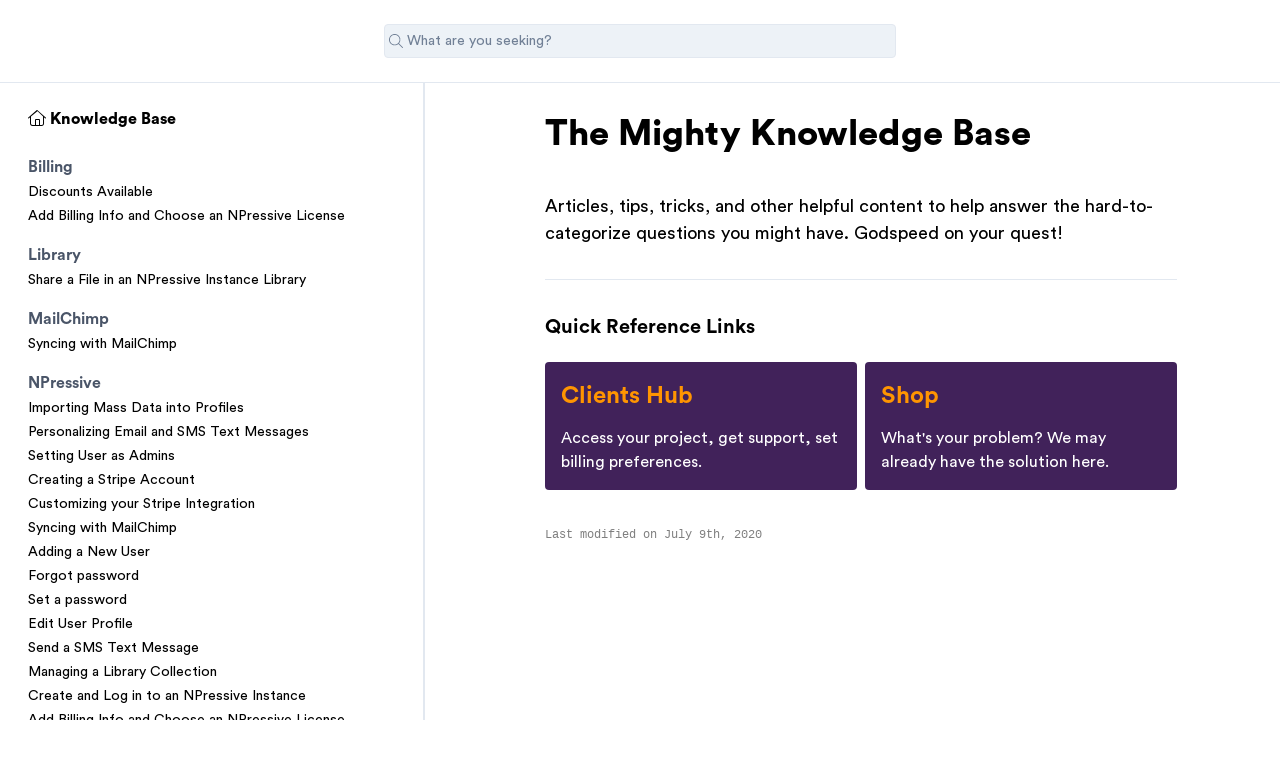

--- FILE ---
content_type: text/html; charset=UTF-8
request_url: https://sherpaglobal.com/kb
body_size: 8442
content:
<!doctype html>
<html lang="en">

<head>
	<meta charset="utf-8">
	<meta http-equiv="X-UA-Compatible" content="IE=edge">
	<meta name="viewport" content="width=device-width, initial-scale=1">
		<title>Knowledge Base | SHERPA Global</title>
	<meta property="og:title" content="Knowledge Base">
	<meta property="og:description" content="We optimize your investment in digital by uniting behavioral insights, persuasive design, and web development to connect you to customers more effectively.">
		<meta property="og:url" content="https://sherpaglobal.com/kb">
	<meta property="og:site_name" content="SHERPA Global">
	<meta name="twitter:card" content="summary_large_image">
	
	<script src="https://kit.fontawesome.com/48f0a66c91.js" crossorigin="anonymous"></script>
	<link href="/css/tailwind.css?id=85bf9af40078b25acd32" rel="stylesheet">
	<link rel="icon" type="image/png" sizes="32x32" href="/favicon-32x32.png">
	<link rel="icon" type="image/png" sizes="16x16" href="/favicon-16x16.png">
	<link rel="manifest" href="/site.webmanifest">
	<link rel="mask-icon" href="/safari-pinned-tab.svg" color="#41225a">
	<meta name="msapplication-TileColor" content="#41225a">
	<meta name="theme-color" content="#ffffff">
	<script>
  (function(i,s,o,g,r,a,m){i['GoogleAnalyticsObject']=r;i[r]=i[r]||function(){
  (i[r].q=i[r].q||[]).push(arguments)},i[r].l=1*new Date();a=s.createElement(o),
  m=s.getElementsByTagName(o)[0];a.async=1;a.src=g;m.parentNode.insertBefore(a,m)
  })(window,document,'script','//www.google-analytics.com/analytics.js','ga');
  ga('create', 'UA-254133-45', 'sherpaglobal.com');
  ga('send', 'pageview');
</script>
<script>
(function() {
var _fbq = window._fbq || (window._fbq = []);
if (!_fbq.loaded) {
var fbds = document.createElement('script');
fbds.async = true;
fbds.src = '//connect.facebook.net/en_US/fbds.js';
var s = document.getElementsByTagName('script')[0];
s.parentNode.insertBefore(fbds, s);
_fbq.loaded = true;
}
_fbq.push(['addPixelId', '716613795086520']);
})();
window._fbq = window._fbq || [];
window._fbq.push(['track', 'PixelInitialized', {}]);
</script>
<noscript><img height="1" width="1" alt="" style="display:none" src="https://www.facebook.com/tr?id=716613795086520&ev=PixelInitialized" /></noscript>

</head>

<body
	class=" kb  rcode-200 header-white
 overflow-x-hidden">
	<div id="site" :class="{ 'scrolled' : isScrolled }">
		<div id="page-loader" v-if="isLoading" class="fixed animated fadeIn inset-0 z-50 flex items-center justify-center inset-0 overflow-hidden">
	<svg ref="loadingLogo" id="loading-logo" class="h-24 absolute centerer" style="color:#ffffff; stroke-width: 3;" xmlns="http://www.w3.org/2000/svg" viewBox="0 0 140.7 158.7">
		<path style="fill: none; stroke: currentColor;" d="M140.7 37.7l-2.6-1.5-55.3-32c-.4-.3-1.8-1.2-3.7-2.1l-.1-.2h-.1c-.4-.2-.8-.4-1.2-.5-2.4-1-5.4-1.7-8.3-1.2-.8.1-1.7.4-2.7.7-2.2.6-4 1.4-5 1.9-10.4 4.3-24.6 12.6-25.4 13.1L9.8 30.3c-.1.1-2.8 1.4-5.3 4.8-2.3 3.1-5 8.4-4.5 16.5v12.5C-.2 78.7 9.7 84 9.8 84l26.4 14.8 5.4 3.4c1.9 1 5.8 2.7 10.5 2.7 2.9 0 6.1-.6 9.3-2.4l35-18.9 23.4 13.8c0 1.3-.1 5.7-.1 8.8l-1.8 1L88 122.3c-.6.3-5 2.5-11.1 5.4-6 2.9-13.9 1.3-20.6-1.8L.3 94v27.2L60 155.9c.3.1 5.9 3 11.6 3 .9 0 1.8-.1 2.6-.2 8.3-1.5 33.2-16.6 34.3-17.2v-.1l22.5-12.6c.1-.1 2.8-1.4 5.3-4.6 2.3-3 5-8.1 4.5-16l.1-11.5V96c.1-7.2-2.4-12-4.6-14.7-2.5-3.1-5.1-4.4-5.2-4.5l-27.3-14.5-32.1-18.5-.3-.2-22.3 11.9 25.1 14.8-13.4 6.8c-8 4.1-14.2 1.9-16.5.7L21.4 64.5c0-2 .2-11.7.2-13.8L62 28.8c3.6-1.7 8.9-3.2 14.6-1.1l63.2 37.6 1 .6V37.7h-.1z"/>
	  </svg>
</div>
		
		<div id="header" class="relative lg:sticky animated slideInDown w-full top-0 p-6 z-20 text-white">
	<div class=" max-w-screen-2xl mx-auto">
				<nav class="flex justify-between lg:justify-center items-center">
						<search-kb :is-scrolled="isScrolled"></search-kb>
												<button type="button" class="burger-button px-4 ml-4 lg:hidden" @click.prevent="toggleKBMenu">
				<span class="burger-bar burger-bar--1"></span>
				<span class="burger-bar burger-bar--2"></span>
				<span class="burger-bar burger-bar--3"></span>	
			</button>
					</nav>
	</div>
</div>

		
<div class="flex border-t max-w-screen-2xl mx-auto">
	<div id="kb-sidebar" :class="{ 'active' : isKBMenuOpen }" class="sidebar nav-sidebar px-2 lg:px-3 py-7 lg:mx-4 shadow-lg lg:shadow-none lg:border-r-2 border-grey-lighter">
		<h5 class="my-6 font-bold"><a href="/kb" class="text-grey-dark"><i class="fal fa-home"></i> Knowledge Base</a></h5>
		<button class="absolute block lg:hidden top-0 right-0 mt-5 mr-4 text-2xl text-tertiary" type="button" @click.prevent="toggleKBMenu"><i class="fa-light fa-times"></i></button>
		<ul>
									<li class="mb-4"><span class="font-semibold text-gray-700">Billing</span>
				<ul>
										<li>
						<a href="/kb/discounts-available" class="text-sm ">Discounts Available </a>
					</li>
										<li>
						<a href="/kb/add-billing-info-and-choose-an-npressive-license" class="text-sm ">Add Billing Info and Choose an NPressive License </a>
					</li>
					
				</ul>
			</li>
																		<li class="mb-4"><span class="font-semibold text-gray-700">Library</span>
				<ul>
										<li>
						<a href="/kb/share-a-file-in-an-npressive-instance-library" class="text-sm ">Share a File in an NPressive Instance Library </a>
					</li>
					
				</ul>
			</li>
												<li class="mb-4"><span class="font-semibold text-gray-700">MailChimp</span>
				<ul>
										<li>
						<a href="/kb/syncing-with-mailchimp" class="text-sm ">Syncing with MailChimp </a>
					</li>
					
				</ul>
			</li>
												<li class="mb-4"><span class="font-semibold text-gray-700">NPressive</span>
				<ul>
										<li>
						<a href="/kb/importing-mass-data-into-profiles" class="text-sm ">Importing Mass Data into Profiles </a>
					</li>
										<li>
						<a href="/kb/personalizing-email-and-sms-text-messages" class="text-sm ">Personalizing Email and SMS Text Messages </a>
					</li>
										<li>
						<a href="/kb/setting-user-as-admins" class="text-sm ">Setting User as Admins </a>
					</li>
										<li>
						<a href="/kb/creating-a-stripe-account" class="text-sm ">Creating a Stripe Account </a>
					</li>
										<li>
						<a href="/kb/customizing-your-stripe-integration" class="text-sm ">Customizing your Stripe Integration </a>
					</li>
										<li>
						<a href="/kb/syncing-with-mailchimp" class="text-sm ">Syncing with MailChimp </a>
					</li>
										<li>
						<a href="/kb/adding-a-new-user" class="text-sm ">Adding a New User </a>
					</li>
										<li>
						<a href="/kb/forgot-password" class="text-sm ">Forgot password </a>
					</li>
										<li>
						<a href="/kb/set-password" class="text-sm ">Set a password </a>
					</li>
										<li>
						<a href="/kb/edit-profile" class="text-sm ">Edit User Profile </a>
					</li>
										<li>
						<a href="/kb/sending-sms-text-messages" class="text-sm ">Send a SMS Text Message </a>
					</li>
										<li>
						<a href="/kb/manage-library-collection" class="text-sm ">Managing a Library Collection </a>
					</li>
										<li>
						<a href="/kb/create-an-npressive-intstance" class="text-sm ">Create and Log in to an NPressive Instance </a>
					</li>
										<li>
						<a href="/kb/add-billing-info-and-choose-an-npressive-license" class="text-sm ">Add Billing Info and Choose an NPressive License </a>
					</li>
										<li>
						<a href="/kb/edit-your-npressive-profile" class="text-sm ">Edit Your NPressive Profile </a>
					</li>
										<li>
						<a href="/kb/invite-users-to-become-a-member-of-an-npressive-instance" class="text-sm ">Invite Users to Become a Member of an NPressive Instance </a>
					</li>
										<li>
						<a href="/kb/send-a-message-in-an-npressive-instance" class="text-sm ">Send a Message in an NPressive Instance </a>
					</li>
										<li>
						<a href="/kb/create-an-npressive-grouping" class="text-sm ">Create an NPressive Grouping </a>
					</li>
										<li>
						<a href="/kb/invite-members-to-a-grouping" class="text-sm ">Invite Members to a Grouping </a>
					</li>
										<li>
						<a href="/kb/assign-a-manager-to-a-grouping" class="text-sm ">Assign a Manager to a Grouping </a>
					</li>
										<li>
						<a href="/kb/upload-a-file-to-the-library" class="text-sm ">Upload a File to the Library </a>
					</li>
										<li>
						<a href="/kb/share-a-library-file" class="text-sm ">Share a Library File </a>
					</li>
										<li>
						<a href="/kb/share-a-file-in-an-npressive-instance-library" class="text-sm ">Share a File in an NPressive Instance Library </a>
					</li>
					
				</ul>
			</li>
												<li class="mb-4"><span class="font-semibold text-gray-700">Onboarding</span>
				<ul>
										<li>
						<a href="/kb/edit-profile" class="text-sm ">Edit User Profile </a>
					</li>
										<li>
						<a href="/kb/create-an-npressive-intstance" class="text-sm ">Create and Log in to an NPressive Instance </a>
					</li>
					
				</ul>
			</li>
																								<li class="mb-4"><span class="font-semibold text-gray-700">Stripe</span>
				<ul>
										<li>
						<a href="/kb/creating-a-stripe-account" class="text-sm ">Creating a Stripe Account </a>
					</li>
										<li>
						<a href="/kb/customizing-your-stripe-integration" class="text-sm ">Customizing your Stripe Integration </a>
					</li>
										<li>
						<a href="/kb/issuing-refunds-with-stripe" class="text-sm ">Issuing Refunds with Stripe </a>
					</li>
					
				</ul>
			</li>
												<li class="mb-4"><span class="font-semibold text-gray-700">Support</span>
				<ul>
										<li>
						<a href="/kb/request-a-website-change" class="text-sm ">Request a Website Change </a>
					</li>
										<li>
						<a href="/kb/service-cancellation" class="text-sm ">Service Cancellation </a>
					</li>
										<li>
						<a href="/kb/taking-a-screenshot" class="text-sm ">Taking a Screenshot </a>
					</li>
										<li>
						<a href="/kb/unresponsive-website" class="text-sm ">Unresponsive Website </a>
					</li>
										<li>
						<a href="/kb/data-backup-and-restore" class="text-sm ">Data backup and Restore </a>
					</li>
					
				</ul>
			</li>
																		<li class="mb-4"><span class="font-semibold text-gray-700">WordPress</span>
				<ul>
										<li>
						<a href="/kb/refreshing-browser-cache-instructions" class="text-sm ">Refreshing Browser Cache Instructions </a>
					</li>
										<li>
						<a href="/kb/wordpress-user-roles-and-permissions" class="text-sm ">WordPress User Roles and Permissions </a>
					</li>
										<li>
						<a href="/kb/data-backup-and-restore" class="text-sm ">Data backup and Restore </a>
					</li>
					
				</ul>
			</li>
						
		</ul>
	</div>
	<div class="max-w-2xl mx-auto flex-1 px-2 md:px-3 lg:px-5 py-3 lg:py-6">
		<article>
			<h1 class="text-4xl font-bold mb-8">The Mighty Knowledge Base</h1>
			<div class="text-lg">
				<p>Articles, tips, tricks, and other helpful content to help answer the hard-to-categorize questions you might have. Godspeed on your quest!</p>
			</div>
			<hr class="my-8" />
			<h2 class="text-xl font-semibold mb-4">Quick Reference Links</h2>
			<div class="flex flex-wrap -mx-1 mb-3">
				<div class="p-1 w-full md:w-1/2">
					<a href="/clients" class="bg-primary block text-white p-4 rounded h-full">
						<h2 class="text-tertiary text-2xl font-semibold p-0 mb-3">Clients Hub</h2>
						<p class="text-grey-dark text-md mb-0">Access your project, get support, set billing preferences.</p>
					</a>
				</div>
				<div class="p-1 w-full md:w-1/2">
					<a href="/shop" class="bg-primary block text-white p-4 rounded h-full">
						<h2 class="text-tertiary text-2xl font-semibold p-0 mb-3">Shop</h2>
						<p class="text-grey-dark text-md mb-0">What's your problem? We may already have the solution here.</p>
					</a>
				</div>
			</div>
		</article>
		<div class="mt-8 flex items-center">
			<div class="text-xs opacity-50 font-mono flex-1">Last modified on July 9th, 2020</div>
		</div>
	</div>
</div>

		<div id="footer" class="gradient-footer text-white relative md:px-4">
	<div class="absolute bottom-0 left-0">
		<img src="/assets/backgrounds/footer-bkg-2.png" class="object-cover w-full" alt="" />
	</div>
		<div class="hidden md:block max-w-screen-xl mx-auto relative pt-16">
		<div class="lg:flex text-center lg:text-left justify-center px-8 lg:px-0 lg:mb-12">
			<h3 class="text-white flex-none lg:mr-5 mb-8 lg:mb-0 text-center font-semibold text-2xl lg:text-3xl leading-none">
				How Can We Help You?
				<div class="text-base font-normal my-4">
					<p class="mb-3">Can't find what you need?</p>
					Call us at <a class="text-tertiary hover:text-quaternary" href="tel:4043690219">(404) 369-0219</a>.
				</div>
			</h3>
			<div class="px-3 lg:w-1/4 mb-6 lg:mb-0">
				<a class="p-1 mb-6 text-center max-w-xs mx-auto block draw-border-white-1" href="/service/strategy">STRATEGY</a>
				<a class="block text-sm mb-3" href="/service/strategy">Digital Roadmaps</a>
				<a class="block text-sm mb-3" href="/service/strategy">Analytics Research</a>
				<a class="block text-sm mb-3" href="/service/strategy">UX Research & User Testing</a>
				<a class="block text-sm mb-3" href="/service/strategy">User Experience</a>
				<a class="block text-sm mb-3" href="/service/strategy">Prototyping</a>
				<a class="block text-sm mb-3" href="/service/strategy">Conversion Rate Optimization</a>
			</div>
			<div class="px-3 lg:w-1/4 mb-6 lg:mb-0">
				<a class="p-1 mb-6 text-center max-w-xs mx-auto block draw-border-white-1" href="/service/build">BUILD</a>
				<a class="block text-sm mb-3" href="/service/build">API Integrations</a>
				<a class="block text-sm mb-3" href="/service/build">Customer Web Software</a>
				<a class="block text-sm mb-3" href="/service/build">Content Managment Systems</a>
				<a class="block text-sm mb-3" href="/service/build">ERP Integrations</a>
				<a class="block text-sm mb-3" href="/service/build">Drupal Development</a>
				<a class="block text-sm mb-3" href="/service/build">Portal / Intranets</a>
				<a class="block text-sm mb-3" href="/service/build">Wordpress Development</a>
				<a class="block text-sm mb-3" href="/service/build">WooCommerce Development</a>
			</div>
			<div class="px-3 lg:w-1/4 mb-6 lg:mb-0">
				<a class="p-1 mb-6 text-center max-w-xs mx-auto block draw-border-white-1" href="/service/marketing">MARKETING</a>
				<a class="block text-sm mb-3" href="/service/marketing">Branding & Messaging</a>
				<a class="block text-sm mb-3" href="/service/marketing">Content Marketing</a>
				<a class="block text-sm mb-3" href="/service/marketing">Copywriting</a>
				<a class="block text-sm mb-3" href="/service/marketing">Mobile Responsive Design</a>
				<a class="block text-sm mb-3" href="/service/marketing">Email Marketing</a>
				<a class="block text-sm mb-3" href="/service/marketing">Paid Media</a>
				<a class="block text-sm mb-3" href="/service/marketing">Search Engine Optimization</a>
				<a class="block text-sm mb-3" href="/service/marketing">Social Media Marketing</a>
			</div>
			<div class="px-3 lg:w-1/4 mb-6 lg:mb-0">
				<a class="p-1 mb-6 text-center max-w-xs mx-auto block draw-border-white-1" href="/service/support">SUPPORT</a>
				<a class="block text-sm mb-3" href="/service/support">On-Demand Request</a>
				<a class="block text-sm mb-3" href="/service/support">NPressive</a>
				<a class="block text-sm mb-3" href="/service/support">WordPress Design Packages</a>
				<a class="block text-sm mb-3" href="/service/support">WordPress & WooCommerce Support Plans</a>
				<a class="block text-sm mb-3" href="/service/support">WordPress Hosting</a>
				<a class="block text-sm mb-3" href="/service/support">Statamic Support</a>
				<a class="block text-sm mb-3" href="/service/support">Statamic Development</a>
			</div>
		</div>
		<div class="flex items-center justify-center mb-12 opacity-75">
								<a href="https://www.google.com/partners/about/" target="_blank">
				<img class="h-10 mx-4 rounded-sm" src="/assets/logos/google-partner.png" alt="" />
			</a>
						<a href="https://www.callrail.com/" target="_blank">
				<img class="h-10 mx-4 rounded-sm" src="/assets/logos/callrail-partner.png" alt="" />
			</a>
						<a href="https://mailchimp.com/experts/sherpa-global/" target="_blank">
				<img class="h-10 mx-4 rounded-sm" src="/assets/logos/mailchimp-partner.png" alt="" />
			</a>
						<a href="https://www.nngroup.com/ux-certification/" target="_blank">
				<img class="h-10 mx-4 rounded-sm" src="/assets/logos/nng-uxc-badge.png" alt="" />
			</a>
						<a href="https://www.acquia.com/solutions/customer-success/acquia-certification" target="_blank">
				<img class="h-10 mx-4 rounded-sm" src="/assets/logos/acquia-certified-site-builder-drupal-8.png" alt="" />
			</a>
			
		
		</div>
	</div>
	<div class="lg:flex lg:items-center lg:justify-center text-sm pt-8 pb-4 font-semibold relative">
		<span class="lg:pr-4 lg:mb-0 block mb-1 text-center">&copy; 2008-2023 SHERPA Global. All Rights Reserved.</span>
		<a href="/privacy-policy" class="lg:pr-6 lg:mb-0 block mb-1 hover:text-tertiary text-center">Privacy Policy</a>
		<a href="/terms-conditions" class="block hover:text-tertiary mb-1 text-center lg:pr-6 lg:mb-0">Terms + Conditions</a>
		<a href="/accessibility" class="block hover:text-tertiary mb-1 text-center lg:pr-6 lg:mb-0">Accessibility</a>
		<a href="https://basecamp.sherpaglobal.com/p/forms/mEGoK8rTDGmjGeRqQn9v" target="_blank" class="block hover:text-tertiary text-center mb-4 lg:mb-0">Website Admin</a>
		<div class="text-center lg:flex lg:items-center lg:justify-center">
			<a href="https://www.facebook.com/sherpaglobal" class="pr-6 lg:ml-8" target="_blank"><i class="fab fa-2x fa-facebook"></i></a>
			<a href="https://www.linkedin.com/company/sherpa-web-studios/" class="pr-6" target="_blank"><i class="fab fa-2x fa-linkedin"></i></a>
			<a href="https://www.youtube.com/channel/UC35lHOfMfWURpqC9G5is7Pg" class="pr-6" target="_blank"><i class="fab fa-2x fa-youtube"></i></a>
			<a href="https://twitter.com/sherpastatus" target="_blank"><i class="fab fa-2x fa-twitter"></i></a>
		</div>
	</div>
	<div class="text-center pb-8">
		<a href="/insights/sherpa-strong-foundation-georgia-heart">We have a ❤️ for Georgia</a>
	</div>
</div>

<div class="lg:hidden bg-gray-300 grid grid-cols-4 shadow fixed left-0 bottom-0 w-full h-16 z-10">

	<a href="/kb" class="block text-center no-underline text-xs px-2 py-3 font-light text-primary hover:text-secondary">
		<i class="fa-light fa-life-ring fa-2x fa-fw h-6"></i>
		<div class="mt-1">Help</div>
	</a>

	<a href="/clients" class="block text-center no-underline text-xs px-2 py-3 font-light text-primary hover:text-secondary">
		<i class="fa-light fa-house-medical-flag fa-2x fa-fw h-6"></i>
		<div class="mt-1">Support</div>
	</a>

	<a href="/contact" class="block text-center no-underline text-xs px-2 py-3 font-light text-primary hover:text-secondary">
		<i class="fa-light fa-phone fa-2x fa-fw h-6"></i>
		<div class="mt-1">Contact</div>
	</a>

	<button
		@click.prevent="toggleMenu"
		class="block text-center text-xs px-2 py-3 font-light text-primary hover:text-secondary"
		aria-label="Toggle Menu"
	>
		<i class="fa-light fa-bars fa-2x"></i>
		<div class="mt-1">Menu</div>
	</button>		
	
	
</div>


		<transition
    enter-active-class="animated fadeIn"
    leave-active-class="animated fadeOut"
>
<div id="menu" v-if="isMenuOpen" :class="{ 'active' : isMenuOpen }" class="fixed top-0 left-0 overflow-y-scroll w-screen h-screen bg-purple-900 p-6 z-20">
	<vue-particles color="#ff005f" class="particles-bg"></vue-particles>			
	<div class="flex justify-between pb-6 items-center max-w-screen-2xl mx-auto text-white max-w-screen-2xl relative">		
		<div>
			<a href="/" class="block">
				<svg id="white-logo" class="fill-current text-white h-12" version="1.1" xmlns="http://www.w3.org/2000/svg" x="0" y="0" viewBox="0 0 485.9 158.7" xml:space="preserve">
					<path d="M181.7 74.8l-1-.5V63.4l4.2 2.4c4.6 2.5 11.2 4.2 17 4.2 6.5 0 10.2-2 10.2-6.4 0-2.6-1.5-4.1-3.7-5.3-1.2-.6-2.6-1.2-4.4-1.7-1.7-.6-3.6-1.1-5.5-1.7-7.8-2.3-16.6-5.6-16.6-15.9 0-8.9 7.7-15 20.7-15 6.4 0 12.7 1.2 18.1 4l1.1.6v10.7l-4.3-2.5c-3.7-2.2-9.1-3.6-13.9-3.6-6.2 0-9.6 1.7-9.6 5.6 0 4.2 3.4 5.5 9.7 7.2 2.4.7 5 1.4 7.4 2.2 8.8 3.2 13 7.9 13 15 0 9.6-7.8 15.8-21.8 15.8-6.9.3-14.8-1.3-20.6-4.2zM230.3 25.1h12V47h26.4V25.1h12v53.2h-12V56.5h-26.4v21.9h-12V25.1zM290.9 25.1h37.2v9.3h-25.3V47h22.7v9.4h-22.7l.1 12.6h25.3v9.3h-37.3V25.1zM335 78.4V25.2h21.8c15.9 0 22.9 6.4 22.9 17.2 0 5.1-2.7 12.4-10.7 15.4l13.5 20.6H369l-12.3-18.9h-9.8v18.9H335zm11.9-28.2H360c4.9 0 7.4-3.6 7.4-7.8 0-5.4-2.9-7.9-10.3-7.9h-10.2v15.7zM388.4 78.4V25.1H408c17 0 24 7.7 24 18.6 0 10.9-6.9 18.4-24 18.4h-7.6v16.2h-12zm12-25.4h7.7c8.8 0 11.8-2.8 11.8-9.2 0-6.1-3.4-9.3-11.8-9.3h-7.7V53zM472.6 78.4L466.9 65h-20.7l-5.7 13.4H428l22.9-53.2h11.5l22.9 53.2h-12.7zm-16-38.3l-6.4 15.5h12.9l-6.5-15.5z"/>
					<g>
					<path d="M180.8 125.4c-1.1-2.3-1.5-4.7-1.5-7.1 0-2.4.4-4.7 1.5-7 2.3-5.2 8.1-9.1 16.4-9.1 3.6 0 7.2.6 10.2 2l.7.3v6.4l-2.5-1.3c-2.3-1.3-4.9-1.9-7.9-1.9-7.8 0-11.3 5-11.3 10.5s3.4 10.6 11.2 10.6c1.5 0 2.9-.2 4.2-.6v-5.5h-6.9v-6.4h14V132l-.8.3c-3.3 1.4-6.9 2.1-10.7 2.1-8.3.1-14.1-3.7-16.6-9zM238.9 102.7h7v25.7h13.3v5.4h-20.4v-31.1zM285.4 124.7c-.9-2.1-1.2-4.3-1.2-6.4 0-2.3.4-4.6 1.4-6.8 2.3-5.1 7.7-9.3 16.1-9.3 8.4 0 13.9 4.3 16.1 9.3 1 2.2 1.5 4.5 1.5 6.8 0 2.1-.3 4.3-1.2 6.4-2.2 5.3-7.6 9.8-16.3 9.8-8.8 0-14.3-4.6-16.4-9.8zm26.6-6.4c0-5.3-3-10.8-10.5-10.8-7.3 0-10.3 5.5-10.3 10.8s3 10.7 10.3 10.7c7.6.1 10.5-5.4 10.5-10.7zM368.6 117.9c3.4 1.5 4.8 4.3 4.8 7.1 0 5.9-4.5 8.9-12.7 8.9h-12v-31.1h11.7c7.8 0 11.9 2.9 11.9 8.3-.1 2.1-.9 5.1-3.7 6.8zm-13-2.5h5.1c2.8 0 4.4-1.5 4.4-3.8 0-2.4-1.6-3.5-5.1-3.5h-4.4v7.3zm0 13.1h4.9c4.2 0 5.8-.9 5.8-3.8 0-2.5-2-3.9-5.6-3.9h-5v7.7zM424.8 133.9l-3.3-7.9h-12.1l-3.3 7.9h-7.3l13.4-31.1h6.7l13.4 31.1h-7.5zm-9.4-22.4l-3.8 9h7.6l-3.8-9zM460.2 102.7h7v25.7h13.3v5.4h-20.4v-31.1z"/>
					</g>
					<path class="stroke-current stroke-2" d="M140.7 37.7l-2.6-1.5-55.3-32c-.4-.3-1.8-1.2-3.7-2.1l-.1-.2h-.1c-.4-.2-.8-.4-1.2-.5-2.4-1-5.4-1.7-8.3-1.2-.8.1-1.7.4-2.7.7-2.2.6-4 1.4-5 1.9-10.4 4.3-24.6 12.6-25.4 13.1L9.8 30.3c-.1.1-2.8 1.4-5.3 4.8-2.3 3.1-5 8.4-4.5 16.5v12.5C-.2 78.7 9.7 84 9.8 84l26.4 14.8 5.4 3.4c1.9 1 5.8 2.7 10.5 2.7 2.9 0 6.1-.6 9.3-2.4l35-18.9 23.4 13.8c0 1.3-.1 5.7-.1 8.8l-1.8 1L88 122.3c-.6.3-5 2.5-11.1 5.4-6 2.9-13.9 1.3-20.6-1.8L.3 94v27.2L60 155.9c.3.1 5.9 3 11.6 3 .9 0 1.8-.1 2.6-.2 8.3-1.5 33.2-16.6 34.3-17.2v-.1l22.5-12.6c.1-.1 2.8-1.4 5.3-4.6 2.3-3 5-8.1 4.5-16l.1-11.5V96c.1-7.2-2.4-12-4.6-14.7-2.5-3.1-5.1-4.4-5.2-4.5l-27.3-14.5-32.1-18.5-.3-.2-22.3 11.9 25.1 14.8-13.4 6.8c-8 4.1-14.2 1.9-16.5.7L21.4 64.5c0-2 .2-11.7.2-13.8L62 28.8c3.6-1.7 8.9-3.2 14.6-1.1l63.2 37.6 1 .6V37.7h-.1zm-1.3 25.8L78.5 27h-.1c-.4-.2-.9-.4-1.3-.5-.5-.4-6.7-4.9-14.5-8.4-7.5-3.4-14.1-4.7-19.6-4.2l16.9-9s.1 0 .1-.1l2.2-.8c1.7-.7 3.2-1.3 4.6-1.8 2.7-.7 6.2-1 10 .3.7.3 1.3.5 1.9.8l3.4 2h.1l57.2 33.1v25.1zm-62 65.3c6.1-2.9 10.6-5.1 11.2-5.4l29.9-15.1 1.2-.6V109.6c-.6 25.3-13.8 31.4-14 31.4h-.1c-.2.1-.5.3-.8.4-4.5 1.6-9.4 1.5-14.1.7-3.7-.8-7.6-2-11.4-3.6-4.6-2-7.6-3.9-7.7-4l-8.5-4.9c7.9 1.8 13-.2 14.3-.8zm-3.5 28.3c-6.1 1.1-13.3-2.6-13.4-2.6l-59-34.3V96.1l46.7 26.6c.6.4 10.6 7.5 22.4 13.3 2.9 1.4 5.6 2.7 8.2 3.7 1.5.7 3.2 1.3 4.9 1.9 2.1.7 4.1 1.2 6 1.6 2.8.6 5.4.9 7.7.9 1.3 0 2.5-.1 3.7-.3-8.1 4.8-21.7 12.3-27.2 13.3zm56.4-79.2s2.4 1.2 4.8 4.1c3.1 3.9 4.5 8.8 4.3 14.5V98h.1l-.1 10c.4 6-1 11-4.1 15.1-2.3 3-4.9 4.3-4.9 4.3L112 137.6c.8-.9 1.6-1.9 2.3-3.1 6.9-10 6.8-22.6 6.7-25v-3.1c0-3.2.1-8 .1-9.3v-.6c-.2-4.7-1.4-9.1-2.9-13.2-1.7-5.2-4.7-11.8-9.7-17l21.8 11.6zM51.8 55.6l19.6-10.4 31.5 18.2c1.1.7 2 1.5 3 2.3 2.3 2.7 7.5 9.2 10.8 17.4 1.9 5.4 2.7 10.2 3 12.5L97.8 82.7h.1L75.6 69.6l-23.8-14zm9.6 22.7l14.1-7.2L95 82.6l-34.3 18.5c-8 4.3-15.6 1.2-18.5-.3l-5.4-3.3C24 88.4 21.7 70.8 21.4 66l22.2 12.9c2.6 1.4 9.2 3.8 17.8-.6zM20 64.8c0 .3-.2 16.6 10 29l-19.6-11c-.4-.2-9.7-5.2-9-19.4v-1.6l-.1.1.1-10.4c-1-14.7 8.6-19.9 9-20.1L31.6 20c-1.5 1.6-2.8 3.4-4 5.2-.9 1.3-1.7 2.8-2.4 4.2-.1.2-.2.5-.3.7-4.5 9.9-4.8 19.8-4.8 20.1v1.2c.1 3.3 0 12.2-.1 13.4zm50.9-39.5c-3.7 0-7 1.1-9.5 2.3L21.8 49.1c.4-3.3 1.8-12 4.6-18.7.6-1.4 1.4-2.8 2.2-4.2 3.2-4.9 7.8-8.7 8.4-9.1 11.5-6.2 29.3 3.9 36.3 8.4-.8-.1-1.6-.2-2.4-.2z"/>
				</svg>
			</a>
		</div>
		<div>
			<a href="#" @click.prevent="toggleMenu" class="flex items-center transition transform duration-300 hover:rotate-180"><i class="fal fa-fw fa-times text-2xl"></i></a>
		</div>
	</div>
	<div class="lg:flex justify-center items-center flex-wrap text-white lg:px-20 max-w-screen-xl mx-auto">
		<div class="lg:w-1/3 pb-4 lg:p-4">
			<a data-aos="fade-down-right" data-aos-delay="400" href="/clients" class="group text-white bg-darker-primary lg:max-w-2xl my-4 px-6 block items-center justify-center text-3xl font-semibold ml-auto py-6 lg:py-24 lg:w-64 draw-border-darker-primary-8">
				<i class="fal fa-long-arrow-right text-darker-tertiary mr-3"></i>FOR <br class="hidden lg:block"/> CLIENTS 
				<p class="hidden lg:block animated opacity-0 text-white mb-0 text-sm group-hover:fadeInDown">Access your project, get support, set billing preferences.</p>
			</a>
			<a data-aos="fade-up-right" data-aos-delay="600" href="/about" class="group text-white bg-darker-primary block text-3xl font-semibold px-8 py-6 lg:py-24 lg:h-64 draw-border-darker-primary-8">
				<i class="fal fa-long-arrow-right text-darker-tertiary mr-3"></i>ABOUT
				<p class="hidden lg:block animated opacity-0 text-white mb-0 text-sm group-hover:fadeInDown">We guide organizations to navigate digital with confidence.</p>
			</a>			
		</div>
		<div class="lg:w-1/3 pb-4 lg:p-4">
			<a data-aos="fade-down" data-aos-delay="800" href="/service/strategy" class="group text-white bg-darker-primary lg:max-w-2xl mx-auto lg:mt-32 mb-4 block text-3xl px-8 py-6 lg:py-24 font-semibold lg:h-64 draw-border-darker-primary-8">
				<i class="fal fa-long-arrow-right text-darker-tertiary mr-3"></i>SERVICES
				<p class="hidden lg:block animated opacity-0 text-white mb-0 text-sm group-hover:fadeInDown">We're expert guides of digital -- strategy, development, and marketing.</p>
			</a>
			<a data-aos="fade-up" data-aos-delay="1200" href="/insights" class="group text-white bg-darker-primary lg:max-w-2xl mx-auto mb-4 block text-3xl px-8 py-6 lg:py-24 font-semibold lg:h-64 draw-border-darker-primary-8">
				<i class="fal fa-long-arrow-right text-darker-tertiary mr-3"></i>INSIGHTS
				<p class="hidden lg:block animated opacity-0 text-white mb-0 text-sm group-hover:fadeInDown">Tap into 20+ years of expert guidance for digital experiences.</p>
			</a>
			<a data-aos="fade-up" data-aos-delay="1400" href="/shop"
				class="group text-white bg-darker-primary lg:max-w-2xl mx-auto block text-3xl px-8 py-6 lg:py-24 font-semibold lg:h-64 draw-border-darker-primary-8">
				<i class="fal fa-long-arrow-right text-darker-tertiary mr-3"></i>SHOP
				<p class="hidden lg:block animated opacity-0 text-white mb-0 text-sm group-hover:fadeInDown">What's your problem? We may already have the solution here.</p>
			</a>
		</div>
		<div class="lg:w-1/3 pb-4 lg:p-4">
			<a data-aos="fade-up" data-aos-delay="1600" href="/stories" class="group text-white bg-darker-primary lg:max-w-2xl mx-auto mb-4 block text-3xl px-8 py-6 lg:py-24 font-semibold lg:h-64 draw-border-darker-primary-8">
				<i class="fal fa-long-arrow-right text-darker-tertiary mr-3"></i>SHOWCASE
				<p class="hidden lg:block animated opacity-0 text-white mb-0 text-sm group-hover:fadeInDown">Discover how we've guided organizations onwards and upwards.</p>
			</a>
			<a data-aos="fade-left" data-aos-delay="1800" href="/contact" class="group text-white bg-darker-primary lg:max-w-2xl block text-3xl font-semibold px-8 py-6 lg:py-24 lg:h-64 draw-border-darker-primary-8">
				<i class="fal fa-long-arrow-right text-darker-tertiary mr-3"></i>CONTACT
				<p class="hidden lg:block animated opacity-0 text-white mb-0 text-sm group-hover:fadeInDown">Call us via phone, visit our office, send us an email.</p>
			</a>
		</div>
	</div>
</div>
</transition>
				<div id="go-to-top" class="fixed animated opacity-0 right-4 bottom-8 bg-primary bg-opacity-70">
	<button type="button" @click="scrollToTop"  class="text-white p-2">
		<i class="fas fa-fw fa-arrow-alt-to-top"></i>
	</button>
</div>
	</div>
	<script src="https://www.google.com/recaptcha/api.js" async defer></script>

	<script src="https://cdn.jsdelivr.net/gh/alpinejs/alpine@v2.x.x/dist/alpine.js" defer></script>
	<script rel="preload" src="/js/external.js?id=c57e2dd2e19c5010eaca"></script>
	<script rel="preload" src="/js/site.js?id=42d3e03f84780d2bb552"></script>
		<script>
		(function () {
			var s = document.createElement('script');
			var h = document.querySelector('head') || document.body;
			s.src = 'https://acsbapp.com/apps/app/dist/js/app.js';
			s.async = true;
			s.onload = function () {
				acsbJS.init({
					statementLink: '',
					footerHtml: '',
					hideMobile: false,
					hideTrigger: false,
					disableBgProcess: false,
					language: 'en',
					position: 'left',
					leadColor: '#b46a04',
					triggerColor: '#b46a04',
					triggerRadius: '50%',
					triggerPositionX: 'left',
					triggerPositionY: 'bottom',
					triggerIcon: 'settings2',
					triggerSize: 'medium',
					triggerOffsetX: 20,
					triggerOffsetY: 20,
					mobile: {
						triggerSize: 'small',
						triggerPositionX: 'left',
						triggerPositionY: 'bottom',
						triggerOffsetX: 20,
						triggerOffsetY: 100,
						triggerRadius: '50%'
					}
				});
			};
			h.appendChild(s);
		})();
	</script>
	
</body>

</html>

--- FILE ---
content_type: text/plain
request_url: https://www.google-analytics.com/j/collect?v=1&_v=j102&a=1936909547&t=pageview&_s=1&dl=https%3A%2F%2Fsherpaglobal.com%2Fkb&ul=en-us%40posix&dt=Knowledge%20Base%20%7C%20SHERPA%20Global&sr=1280x720&vp=1280x720&_u=IEBAAAABAAAAACAAI~&jid=951191239&gjid=1915326323&cid=556330083.1768901673&tid=UA-254133-45&_gid=609301655.1768901673&_r=1&_slc=1&z=1292133859
body_size: -451
content:
2,cG-ZDQT7HJQKF

--- FILE ---
content_type: application/javascript; charset=utf-8
request_url: https://sherpaglobal.com/js/external.js?id=c57e2dd2e19c5010eaca
body_size: 2054
content:
"use strict";function sliceRevealer(t,e){try{if(t instanceof jQuery)return new SliceRevealer(t[0],e)}catch(t){}try{if(t instanceof HTMLCollection)return new SliceRevealer(t[0],e);if(t instanceof Element)return new SliceRevealer(t,e);throw TypeError("Target must be a HTMLCollection or Element")}catch(t){throw t}}function SliceRevealer(t,e){function i(t){for(var e=(t=t.slice()).length,i=void 0,n=void 0;0!==e;)n=Math.floor(Math.random()*e),i=t[e-=1],t[e]=t[n],t[n]=i;return t}function n(){return-1!=(navigator.userAgent.indexOf("Opera")||navigator.userAgent.indexOf("OPR"))?"Opera":-1!=navigator.userAgent.indexOf("Chrome")?"Chrome":-1!=navigator.userAgent.indexOf("Safari")?"Safari":-1!=navigator.userAgent.indexOf("Firefox")?"Firefox":-1!=navigator.userAgent.indexOf("MSIE")||1==!!document.documentMode?"IE":"unknown"}var r=this,s="left",a=[],o=[];e&&(s=e.startPosition);var l={direction:"horizontal",numOfSlices:8,sliceDuration:.8,totalDuration:1.3,startPosition:"left",halfwayPosition:"middle",endPosition:"middle",curPosition:s||"left",color:"#ffffff",queueAnimation:!1,startOptions:{},halfwayOptions:{},endOptions:{},sticky:!1,zIndex:1};this.initializeSRContainer=function(t,e){var i=this,n=e.direction,r=e.sticky,s=e.zIndex,a=document.createElement("div");return a.className="sr__container",a.style.height="100%",a.style.width="100%","vertical"===n?a.classList.add("sr__vertical"):a.classList.add("sr__horizontal"),r?(t.insertBefore(a,t.firstChild),a.style.position="sticky"):t.appendChild(a),a.style.zIndex=s,a.addEventListener("slicefinished",function(){i.isAnimating()||(i.queuedParameters&&i.queuedParameters.hasOwnProperty("newPosition")&&(i.queuedParameters.newOptions.queueAnimation=!1,i.goPhase(i.queuedParameters.newPosition,i.queuedParameters.newOptions),i.queuedParameters={}),i.queuedDoneCallback&&(i.queuedDoneCallback(i),i.queuedDoneCallback=void 0))}),a},this.initializeSRSlices=function(t,e){for(var s=e.numOfSlices,l=e.curPosition,c=e.color,u=[],d=function(e){var i=document.createElement("div");i.className="sr__slice",i.style.color=c,t.appendChild(i),u.push(i),a.push(e),o.push(-1),i.setAttribute("animating",!1),i.setAttribute("timeout",-1),i.setAttribute("index",e);var s=void 0;switch(n()){case"Opera":s="otransitionend";break;case"Safari":s="webkitTransitionEnd";break;case"Chrome":case"Firefox":case"IE":default:s="transitionend"}i.addEventListener(s,function(n){parseInt(n.target.getAttribute("timeout"))!==r.sliceAnimations[e]||(i.setAttribute("animating",!1),i.style.transitionDuration="",t.dispatchEvent(r.sliceFinished))})},h=0;h<s;h++)d(h);return this.resetPosition(l,e,u),"random"===e.transitionOrder?a=i(a):"reverse"===e.transitionOrder?a=a.reverse():Array.isArray(e.transitionOrder)&&(a=e.transitionOrder),u},this.resetPosition=function(t,e,i){var n=(e=_extends({},this.options,e)).direction,r=e.numOfSlices,s=e.color;t=t||e.startPosition,i=i||this.slices;for(var a=0;a<i.length;a++){var o=i[a];o.setAttribute("animating",!1),o.style.color=s;var l=void 0;l=Array.isArray(t)?t[a]:t;var c=this.getTransform(l,n,r);o.style.webkitTransform=c,o.style.MozTransform=c,o.style.msTransform=c,o.style.OTransform=c,o.style.transform=c}},this.getTransform=function(t,e,i){"start"===t?t=this.options.startPosition:"halfway"===t?t=this.options.halfwayPosition:"end"===t&&(t=this.options.endPosition);var n=1;switch("vertical"===e?"top"===t||"bottom"===t||(n=i):("top"===t||"bottom"===t)&&(n=i),t){case"top":return"translate(0%, calc(-"+100*n+"% - 5px))";case"bottom":return"translate(0%, calc("+100*n+"% + 5px))";case"left":return"translate(calc(-"+100*n+"% - 5px), 0%)";case"right":return"translate(calc("+100*n+"% + 5px), 0%)";case"middle":default:return"translate(0%, 0%)"}},this.shuffle=i,this.getBrowser=n,this.options=_extends({},l,e),this.target=t,this.container=this.initializeSRContainer(this.target,this.options),this.slices=this.initializeSRSlices(this.container,this.options),this.queuedDoneCallback,this.queuedParameters={},this.currentAnimation,this.sliceAnimations=o,this.transitionOrder=a,this.sliceFinished=new CustomEvent("slicefinished")}var _extends=Object.assign||function(t){for(var e=1;e<arguments.length;e++){var i=arguments[e];for(var n in i)Object.prototype.hasOwnProperty.call(i,n)&&(t[n]=i[n])}return t};SliceRevealer.prototype.goPhase=function(t){var e=this,i=arguments.length>1&&void 0!==arguments[1]?arguments[1]:{};i=_extends({},this.options[t+"Options"],i);var n=_extends({},this.options,i),r=n[t+"Position"],s=n.direction,a=n.numOfSlices,o=1e3*n.sliceDuration,l=1e3*n.totalDuration,c=n.color,u=n.startCB,d=n.doneCB,h=n.initialDelay?1e3*n.initialDelay:0,m=n.queueAnimation,f=void 0!==i.transitionOrder?i.transitionOrder:this.transitionOrder;"random"===f?f=this.shuffle(this.transitionOrder):"reverse"===f?f=this.transitionOrder.slice().reverse():"standard"===f&&(f=this.transitionOrder.slice().sort());var v=this.slices,y=l-o,p=y/(v.length-1||y);m&&this.isAnimating()?this.queuedParameters.newPosition===t&&this.queuedParameters.newOptions===i||(this.queuedParameters.newPosition=t,this.queuedParameters.newOptions=i):(clearTimeout(this.currentAnimation),this.currentAnimation=setTimeout(function(){u&&u(e);for(var t=function(t){var i=f[t],n=v[i],l=t*p;clearTimeout(e.sliceAnimations[i]),e.sliceAnimations[i]=setTimeout(function(){n.style.color=c;var t=void 0;t=Array.isArray(r)?r[i]:r;var l=e.getTransform(t,s,a);n.style.webkitTransform===l||n.style.MozTransform===l||n.style.msTransform===l||n.style.OTransform===l||n.style.transform===l?"true"===n.getAttribute("animating")&&(n.setAttribute("animating",!1),n.style.transitionDuration="",e.container.dispatchEvent(e.sliceFinished)):(n.style.transitionDuration=o/1e3+"s",n.style.webkitTransform=l,n.style.MozTransform=l,n.style.msTransform=l,n.style.OTransform=l,n.style.transform=l,n.setAttribute("animating",!0))},l),n.setAttribute("timeout",e.sliceAnimations[i])},i=0;i<v.length;i++)t(i);e.queuedDoneCallback=d},h))},SliceRevealer.prototype.isAnimating=function(){var t=this;return this.slices.some(function(e,i){return"true"===e.getAttribute("animating")||parseInt(t.slices[i].getAttribute("timeout"))!==t.sliceAnimations[i]})},SliceRevealer.prototype.destroy=function(){this.container.remove()};
